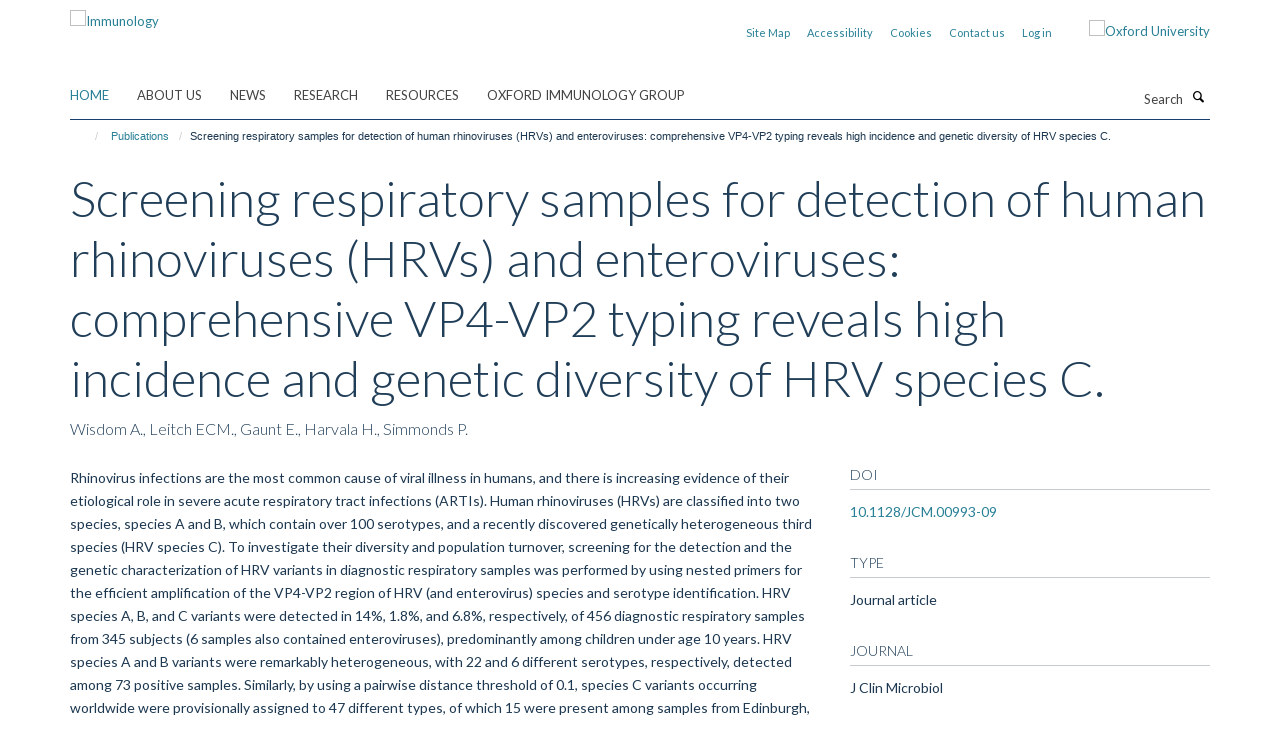

--- FILE ---
content_type: text/html;charset=utf-8
request_url: https://www.immunology.ox.ac.uk/publications/626480?b6c616ea-f5a8-11f0-a726-051ec24d17be
body_size: 10595
content:
<!doctype html>
<html xmlns="http://www.w3.org/1999/xhtml" lang="en" xml:lang="en">

    <head><base href="https://www.immunology.ox.ac.uk/publications/626480/" />
        <meta charset="utf-8" />
        <meta name="viewport" content="width=device-width, initial-scale=1.0" />
        <meta name="apple-mobile-web-app-capable" content="yes" />
        <meta name="apple-mobile-web-app-title" content="Haiku" />
        
        <meta http-equiv="Content-Type" content="text/html; charset=utf-8" /><meta name="citation_title" content="Screening respiratory samples for detection of human rhinoviruses (HRVs) and enteroviruses: comprehensive VP4-VP2 typing reveals high incidence and genetic diversity of HRV species C." /><meta name="citation_author" content="Wisdom A." /><meta name="citation_author" content="Leitch ECM." /><meta name="citation_author" content="Gaunt E." /><meta name="citation_author" content="Harvala H." /><meta name="citation_author" content="Simmonds P." /><meta name="citation_publication_date" content="2009/12/??" /><meta name="citation_journal_title" content="J Clin Microbiol" /><meta name="citation_volume" content="47" /><meta name="citation_firstpage" content="3958" /><meta name="citation_lastpage" content="3967" /><meta content="Rhinovirus infections are the most common cause of viral illness in humans, and there is increasing evidence of their etiological role in severe acute respiratory tract infections (ARTIs). Human rhinoviruses (HRVs) are classified into two species, species A and B, which contain over 100 serotypes, and a recently discovered genetically heterogeneous third species (HRV species C). To investigate their diversity and population turnover, screening for the detection and the genetic characterization of HRV variants in diagnostic respiratory samples was performed by using nested primers for the efficient amplification of the VP4-VP2 region of HRV (and enterovirus) species and serotype identification. HRV species A, B, and C variants were detected in 14%, 1.8%, and 6.8%, respectively, of 456 diagnostic respiratory samples from 345 subjects (6 samples also contained enteroviruses), predominantly among children under age 10 years. HRV species A and B variants were remarkably heterogeneous, with 22 and 6 different serotypes, respectively, detected among 73 positive samples. Similarly, by using a pairwise distance threshold of 0.1, species C variants occurring worldwide were provisionally assigned to 47 different types, of which 15 were present among samples from Edinburgh, United Kingdom. There was a rapid turnover of variants, with only 5 of 43 serotypes detected during both sampling periods. By using divergence thresholds and phylogenetic analysis, several species A and C variants could provisionally be assigned to new types. An initial investigation of the clinical differences between rhinovirus species found HRV species C to be nearly twice as frequently associated with ARTIs than other rhinovirus species, which matches the frequencies of detection of respiratory syncytial virus. The study demonstrates the extraordinary genetic diversity of HRVs, their rapid population turnover, and their extensive involvement in childhood respiratory disease." name="description" /><meta name="og:title" content="Screening respiratory samples for detection of human rhinoviruses (HRVs) and enteroviruses: comprehensive VP4-VP2 typing reveals high incidence and genetic diversity of HRV species C." /><meta name="og:description" content="Rhinovirus infections are the most common cause of viral illness in humans, and there is increasing evidence of their etiological role in severe acute respiratory tract infections (ARTIs). Human rhinoviruses (HRVs) are classified into two species, species A and B, which contain over 100 serotypes, and a recently discovered genetically heterogeneous third species (HRV species C). To investigate their diversity and population turnover, screening for the detection and the genetic characterization of HRV variants in diagnostic respiratory samples was performed by using nested primers for the efficient amplification of the VP4-VP2 region of HRV (and enterovirus) species and serotype identification. HRV species A, B, and C variants were detected in 14%, 1.8%, and 6.8%, respectively, of 456 diagnostic respiratory samples from 345 subjects (6 samples also contained enteroviruses), predominantly among children under age 10 years. HRV species A and B variants were remarkably heterogeneous, with 22 and 6 different serotypes, respectively, detected among 73 positive samples. Similarly, by using a pairwise distance threshold of 0.1, species C variants occurring worldwide were provisionally assigned to 47 different types, of which 15 were present among samples from Edinburgh, United Kingdom. There was a rapid turnover of variants, with only 5 of 43 serotypes detected during both sampling periods. By using divergence thresholds and phylogenetic analysis, several species A and C variants could provisionally be assigned to new types. An initial investigation of the clinical differences between rhinovirus species found HRV species C to be nearly twice as frequently associated with ARTIs than other rhinovirus species, which matches the frequencies of detection of respiratory syncytial virus. The study demonstrates the extraordinary genetic diversity of HRVs, their rapid population turnover, and their extensive involvement in childhood respiratory disease." /><meta name="og:url" content="https://www.immunology.ox.ac.uk/publications/626480" /><meta name="twitter:card" content="summary" /><meta name="twitter:title" content="Screening respiratory samples for detection of human rhinoviruses (HRVs) and enteroviruses: comprehensive VP4-VP2 typing reveals high incidence and genetic diversity of HRV species C." /><meta name="twitter:description" content="Rhinovirus infections are the most common cause of viral illness in humans, and there is increasing evidence of their etiological role in severe acute respiratory tract infections (ARTIs). Human rhinoviruses (HRVs) are classified into two species, species A and B, which contain over 100 serotypes, and a recently discovered genetically heterogeneous third species (HRV species C). To investigate their diversity and population turnover, screening for the detection and the genetic characterization of HRV variants in diagnostic respiratory samples was performed by using nested primers for the efficient amplification of the VP4-VP2 region of HRV (and enterovirus) species and serotype identification. HRV species A, B, and C variants were detected in 14%, 1.8%, and 6.8%, respectively, of 456 diagnostic respiratory samples from 345 subjects (6 samples also contained enteroviruses), predominantly among children under age 10 years. HRV species A and B variants were remarkably heterogeneous, with 22 and 6 different serotypes, respectively, detected among 73 positive samples. Similarly, by using a pairwise distance threshold of 0.1, species C variants occurring worldwide were provisionally assigned to 47 different types, of which 15 were present among samples from Edinburgh, United Kingdom. There was a rapid turnover of variants, with only 5 of 43 serotypes detected during both sampling periods. By using divergence thresholds and phylogenetic analysis, several species A and C variants could provisionally be assigned to new types. An initial investigation of the clinical differences between rhinovirus species found HRV species C to be nearly twice as frequently associated with ARTIs than other rhinovirus species, which matches the frequencies of detection of respiratory syncytial virus. The study demonstrates the extraordinary genetic diversity of HRVs, their rapid population turnover, and their extensive involvement in childhood respiratory disease." /><meta name="generator" content="Plone - http://plone.org" /><meta itemprop="url" content="https://www.immunology.ox.ac.uk/publications/626480" /><title>Screening respiratory samples for detection of human rhinoviruses (HRVs) and enteroviruses: comprehensive VP4-VP2 typing reveals high incidence and genetic diversity of HRV species C. — Immunology</title>
        
        
        
        
        
    <link rel="stylesheet" type="text/css" media="screen" href="https://www.immunology.ox.ac.uk/portal_css/Turnkey%20Theme/resourcecollective.cookielawcookielaw-cachekey-48bf2f24f6ff2048067bc803ad37b010.css" /><link rel="stylesheet" type="text/css" href="https://www.immunology.ox.ac.uk/portal_css/Turnkey%20Theme/themebootstrapcssselect2-cachekey-c5dba3d4c9d8808868e75038d846da29.css" /><link rel="stylesheet" type="text/css" href="https://www.immunology.ox.ac.uk/portal_css/Turnkey%20Theme/themebootstrapcssmagnific.popup-cachekey-9dff49aab1f55abb3ec9b4e683e9e313.css" /><link rel="stylesheet" type="text/css" media="screen" href="https://www.immunology.ox.ac.uk/portal_css/Turnkey%20Theme/resourcecollective.covercsscover-cachekey-3a1ef54b01da8fb16a9078d7fdd456fc.css" /><link rel="stylesheet" type="text/css" media="screen" href="https://www.immunology.ox.ac.uk/portal_css/Turnkey%20Theme/resourcehaiku.coveroverlays-cachekey-520b95d523e0540f000825cc3d117e8d.css" /><link rel="stylesheet" type="text/css" href="https://www.immunology.ox.ac.uk/portal_css/Turnkey%20Theme/resourcehaiku.coverhaiku.chooser-cachekey-6efe1bfa9e9e0fbd1b08a21fa592cf81.css" /><link rel="stylesheet" type="text/css" href="https://www.immunology.ox.ac.uk/portal_css/Turnkey%20Theme/resourcehaiku.widgets.imagehaiku.image.widget-cachekey-cc8a69ed42a7988f6c2e6211aa7d4546.css" /><link rel="stylesheet" type="text/css" media="screen" href="https://www.immunology.ox.ac.uk/++resource++haiku.core.vendor/prism.min.css" /><link rel="canonical" href="https://www.immunology.ox.ac.uk/publications/626480" /><link rel="search" href="https://www.immunology.ox.ac.uk/@@search" title="Search this site" /><link rel="shortcut icon" type="image/x-icon" href="https://www.immunology.ox.ac.uk/favicon.ico?v=05ddfd74-f5a6-11f0-a726-051ec24d17be" /><link rel="apple-touch-icon" href="https://www.immunology.ox.ac.uk/apple-touch-icon.png?v=05ddfd75-f5a6-11f0-a726-051ec24d17be" /><script type="text/javascript" src="https://www.immunology.ox.ac.uk/portal_javascripts/Turnkey%20Theme/resourcecollective.cookielawcookielaw_disabler-cachekey-c202b22c6f793c00d48167b76802ab8e.js"></script><script type="text/javascript" src="https://www.immunology.ox.ac.uk/portal_javascripts/Turnkey%20Theme/themebootstrapjsvendorrespond-cachekey-194fce51866bae78d14c0bffbe5f1a7d.js"></script><script type="text/javascript" src="https://www.immunology.ox.ac.uk/portal_javascripts/Turnkey%20Theme/resourceplone.app.jquery-cachekey-09bc9bf7f98de8b23a8a188594ff55e5.js"></script><script type="text/javascript" src="https://www.immunology.ox.ac.uk/portal_javascripts/Turnkey%20Theme/++theme++bootstrap/js/vendor/bootstrap.js"></script><script type="text/javascript" src="https://www.immunology.ox.ac.uk/portal_javascripts/Turnkey%20Theme/themebootstrapjspluginsvendorjquery.trunk8-cachekey-5582792e1c078d7c90d1a710520c369c.js"></script><script type="text/javascript" src="https://www.immunology.ox.ac.uk/portal_javascripts/Turnkey%20Theme/plone_javascript_variables-cachekey-37484d0571cf64911240735f45955a34.js"></script><script type="text/javascript" src="https://www.immunology.ox.ac.uk/portal_javascripts/Turnkey%20Theme/resourceplone.app.jquerytools-cachekey-0fdeb4a876d3169f3b96b846c6bc28a3.js"></script><script type="text/javascript" src="https://www.immunology.ox.ac.uk/portal_javascripts/Turnkey%20Theme/mark_special_links-cachekey-986f0675db83794e7ab1321799b08731.js"></script><script type="text/javascript" src="https://www.immunology.ox.ac.uk/portal_javascripts/Turnkey%20Theme/resourceplone.app.discussion.javascriptscomments-cachekey-1c8aed09b78cd2b323736ddbe0023e68.js"></script><script type="text/javascript" src="https://www.immunology.ox.ac.uk/portal_javascripts/Turnkey%20Theme/themebootstrapjspluginsvendorselect2-cachekey-2df29a366c1b8a3cd9b762f16f986ab0.js"></script><script type="text/javascript" src="https://www.immunology.ox.ac.uk/portal_javascripts/Turnkey%20Theme/++theme++bootstrap/js/plugins/vendor/jquery.html5-placeholder-shim.js"></script><script type="text/javascript" src="https://www.immunology.ox.ac.uk/portal_javascripts/Turnkey%20Theme/++theme++bootstrap/js/vendor/hammer.js"></script><script type="text/javascript" src="https://www.immunology.ox.ac.uk/portal_javascripts/Turnkey%20Theme/themebootstrapjspluginshaikujquery.navigation-portlets-cachekey-f87e8920f2fb2a8244c6038b354e78ef.js"></script><script type="text/javascript" src="https://www.immunology.ox.ac.uk/portal_javascripts/Turnkey%20Theme/themebootstrapjspluginsvendormasonry-cachekey-fe2420aac61f41816f321ec771640d73.js"></script><script type="text/javascript" src="https://www.immunology.ox.ac.uk/portal_javascripts/Turnkey%20Theme/themebootstrapjspluginsvendorimagesloaded-cachekey-7044fd56bff6d1447ce1ba5e2fb28131.js"></script><script type="text/javascript" src="https://www.immunology.ox.ac.uk/portal_javascripts/Turnkey%20Theme/++theme++bootstrap/js/plugins/vendor/jquery.lazysizes.js"></script><script type="text/javascript" src="https://www.immunology.ox.ac.uk/portal_javascripts/Turnkey%20Theme/++theme++bootstrap/js/plugins/vendor/jquery.magnific.popup.js"></script><script type="text/javascript" src="https://www.immunology.ox.ac.uk/portal_javascripts/Turnkey%20Theme/themebootstrapjspluginsvendorjquery.toc-cachekey-bcfd630411bc3bd254dd077eb18d0050.js"></script><script type="text/javascript" src="https://www.immunology.ox.ac.uk/portal_javascripts/Turnkey%20Theme/++theme++bootstrap/js/turnkey-various.js"></script><script type="text/javascript" src="https://www.immunology.ox.ac.uk/portal_javascripts/Turnkey%20Theme/resourcecollective.coverjsmain-cachekey-b20d60374cac944a08713124b790f5d4.js"></script><script type="text/javascript" src="https://www.immunology.ox.ac.uk/portal_javascripts/Turnkey%20Theme/resourcecollective.cookielawcookielaw_banner-cachekey-cb827a20f9d0865ef986a87999038819.js"></script><script type="text/javascript">
        jQuery(function($){
            if (typeof($.datepicker) != "undefined"){
              $.datepicker.setDefaults(
                jQuery.extend($.datepicker.regional[''],
                {dateFormat: 'mm/dd/yy'}));
            }
        });
        </script><script async="" src="https://www.googletagmanager.com/gtag/js?id=UA-112265129-1"></script><script>
  window.dataLayer = window.dataLayer || [];
  function gtag(){dataLayer.push(arguments);}
  gtag('js', new Date());

  gtag('config', 'UA-112265129-1');
</script><script>(function(w,d,s,l,i){w[l]=w[l]||[];w[l].push({'gtm.start':
new Date().getTime(),event:'gtm.js'});var f=d.getElementsByTagName(s)[0],
j=d.createElement(s),dl=l!='dataLayer'?'&l='+l:'';j.async=true;j.src=
'https://www.googletagmanager.com/gtm.js?id='+i+dl;f.parentNode.insertBefore(j,f);
})(window,document,'script','dataLayer','GTM-MN9RB9B');</script><script async="" src="https://www.googletagmanager.com/gtag/js?id=G-K47R7YQHZW"></script><script>
window.dataLayer = window.dataLayer || [];
function gtag(){dataLayer.push(arguments);}
gtag('js', new Date());
gtag('config', 'G-K47R7YQHZW');
</script><script type="text/javascript">
    $(function() {
        $('a[href^="mailto"]').click(function(){
            var email = $(this).attr('href').replace('mailto:', '');
            if (window.ga) {
                ga('send', 'event', 'Email', 'Link', email); }
            if (window.gtag) {
                gtag('event', 'Link', {
                    'event_category': 'Email',
                    'event_label': email }); }
        });
    });
</script><script type="text/javascript">
    $(function() {
        var extensions = ["avi", "css", "doc", "docx", "dmg", "eps", "exe", "jpg", "js", "mov", "mp3", "msi", "pdf", "png", "ppt", "pptx", "rar", "svg", "txt", "vsd", "vxd", "wma", "wmv", "xls", "xlsx", "zip"];
        var extensionsPattern = new RegExp('\.(('+extensions.join(')|(')+'))$$', 'g');
        $('a[href]').filter(function (){
            var href = $(this).attr('href');
            return href.match(extensionsPattern) || href.match(/\/@@download/g);
        }).click(function () {
            var link = $(this).attr('href');
            if (window.ga) {
                ga('send', 'event', 'File', 'Download', link); }
            if (window.gtag) {
                gtag('event', 'Download', {
                    'event_category': 'File',
                    'event_label': link }); }
        });
    });
</script><script type="text/javascript">
    $(function() {
        $('a.link-external, a[rel=external]').click(function(){
            var link = $(this).attr('href');
            if (window.ga) {
                ga('send', 'event', 'External', 'Link', link); }
            if (window.gtag) {
                gtag('event', 'Link', {
                    'event_category': 'External',
                    'event_label': link }); }
        });
    });
</script>
    <link href="https://www.immunology.ox.ac.uk/++theme++sublime-anti-flash-white/screen.css" rel="stylesheet" />
  
    <link href="https://www.immunology.ox.ac.uk/++theme++sublime-anti-flash-white/style.css" rel="stylesheet" />
  <style class="extra-css" id="empty-extra-css"></style></head>

    <body class="template-view portaltype-publication site-Plone section-publications subsection-626480 userrole-anonymous no-toolbar mount-009" dir="ltr">
        <!-- Google Tag Manager (noscript) -->
<noscript><iframe src="https://www.googletagmanager.com/ns.html?id=GTM-MN9RB9B" height="0" width="0" style="display:none;visibility:hidden"></iframe></noscript>
<!-- End Google Tag Manager (noscript) -->
    <div id="cookienotification">

    <div class="container">
    
        <div class="row">
        
            <div class="col-md-12">
                <h2>
                    Cookies on this website
                </h2>
                
            </div>
        
            <div class="col-md-12">
                <p>
                    We use cookies to ensure that we give you the best experience on our website. If you click 'Accept all cookies' we'll assume that you are happy to receive all cookies and you won't see this message again. If you click 'Reject all non-essential cookies' only necessary cookies providing core functionality such as security, network management, and accessibility will be enabled. Click 'Find out more' for information on how to change your cookie settings.
                </p>
                
            </div>
    
            <div class="col-md-12">
                <a class="btn btn-success cookie-continue" href="https://www.immunology.ox.ac.uk/@@enable-cookies?&amp;came_from=https://www.immunology.ox.ac.uk/publications/626480">Accept all cookies</a>
                <a class="btn btn-danger cookie-disable" href="https://www.immunology.ox.ac.uk/@@disable-cookies?came_from=https://www.immunology.ox.ac.uk/publications/626480">Reject all non-essential cookies</a>
                
            </div> 
            
        </div>
    
    </div>
     
</div><div id="site-wrapper" class="container-fluid">

            <div class="modal fade" id="modal" tabindex="-1" role="dialog" aria-hidden="true"></div>

            

            

            <div id="site-header" class="container">

                <div id="site-status"></div>

                

                <header class="row">
                    <div class="col-xs-10 col-sm-6">
                        <a id="primary-logo" title="Immunology" href="https://www.immunology.ox.ac.uk"><img src="https://www.immunology.ox.ac.uk/images/site-logos/immunology-network-v3" alt="Immunology" /></a>
                    </div>
                    <div class="col-sm-6 hidden-xs">
                        <div class="heading-spaced">
                            <div id="site__secondary-logo">
                                
        <a href="http://www.ox.ac.uk" title="Oxford University" target="_blank" rel="noopener"><img src="https://www.immunology.ox.ac.uk/images/site-logos/ox-logo" alt="Oxford University" class="img-responsive logo-secondary" /></a>
    
                            </div>
                            <div id="site-actions">

        <ul class="list-unstyled list-inline text-right">
    
            
    
            
                
                    <li id="siteaction-sitemap">
                        <a href="https://www.immunology.ox.ac.uk/sitemap" title="" accesskey="3">Site Map</a>
                    </li>
                
            
            
                
                    <li id="siteaction-accessibility">
                        <a href="https://www.immunology.ox.ac.uk/accessibility" title="" accesskey="0">Accessibility</a>
                    </li>
                
            
            
                
                    <li id="siteaction-cookie-policy">
                        <a href="https://www.immunology.ox.ac.uk/cookies" title="" accesskey="">Cookies</a>
                    </li>
                
            
            
                
                    <li id="siteaction-contact-us">
                        <a href="https://www.immunology.ox.ac.uk/about/contact-us" title="" accesskey="">Contact us</a>
                    </li>
                
            
            
                
                    <li id="siteaction-login">
                        <a href="https://www.immunology.ox.ac.uk/Shibboleth.sso/Login?target=https://www.immunology.ox.ac.uk/shibboleth_loggedin?came_from=https://www.immunology.ox.ac.uk/publications/626480" title="" accesskey="">Log in</a>
                    </li>
                
            
    
        </ul>
    </div>
                        </div>
                    </div>
                    <div class="col-xs-2 visible-xs">
                        <a href="#mmenu" role="button" class="btn btn-default" aria-label="Toggle menu">
                            <i class="glyphicon glyphicon-menu"></i>
                        </a>
                    </div>
                </header>

                <nav role="navigation">
                    <div class="row">
                        <div class="col-sm-10">
                            <div id="site-bar" class="collapse navbar-collapse">

	    <ul class="nav navbar-nav">

            

	            <li class="dropdown active" id="portaltab-index_html">
	                <a href="https://www.immunology.ox.ac.uk" title="" data-toggle="">Home</a>
                    
	            </li>

            
            

	            <li class="dropdown" id="portaltab-about">
	                <a href="https://www.immunology.ox.ac.uk/about" title="" data-toggle="" data-hover="dropdown">About us</a>
                    <ul class="dropdown-menu" role="menu">
                        
                            <li>
                                <a href="https://www.immunology.ox.ac.uk/about/overview" title="">The Immunology Network</a>
                            </li>
                        
                        
                            <li>
                                <a href="https://www.immunology.ox.ac.uk/about/strategic-objectives" title="">Strategic Objectives</a>
                            </li>
                        
                        
                            <li>
                                <a href="https://www.immunology.ox.ac.uk/about/history" title="">History</a>
                            </li>
                        
                        
                            <li>
                                <a href="https://www.immunology.ox.ac.uk/about/public-engagement" title="">Public Engagement</a>
                            </li>
                        
                        
                            <li>
                                <a href="https://www.immunology.ox.ac.uk/about/sustainability" title="">Sustainability</a>
                            </li>
                        
                        
                            <li>
                                <a href="https://www.immunology.ox.ac.uk/about/immunology-research-fund" title="">Immunology Research Fund</a>
                            </li>
                        
                        
                            <li>
                                <a href="https://www.immunology.ox.ac.uk/about/team" title="">People</a>
                            </li>
                        
                        
                            <li>
                                <a href="https://www.immunology.ox.ac.uk/about/contact-us" title="">Contact us</a>
                            </li>
                        
                    </ul>
	            </li>

            
            

	            <li class="dropdown" id="portaltab-news">
	                <a href="https://www.immunology.ox.ac.uk/news" title="" data-toggle="">News</a>
                    
	            </li>

            
            

	            <li class="dropdown" id="portaltab-research">
	                <a href="https://www.immunology.ox.ac.uk/research" title="" data-toggle="" data-hover="dropdown">Research</a>
                    <ul class="dropdown-menu" role="menu">
                        
                            <li>
                                <a href="https://www.immunology.ox.ac.uk/research/basic-immunology" title="">Basic Immunology</a>
                            </li>
                        
                        
                            <li>
                                <a href="https://www.immunology.ox.ac.uk/research/computational-immunology" title="">Computational Immunology</a>
                            </li>
                        
                        
                            <li>
                                <a href="https://www.immunology.ox.ac.uk/research/immunometabolism" title="">Immunometabolism</a>
                            </li>
                        
                        
                            <li>
                                <a href="https://www.immunology.ox.ac.uk/research/immuno-oncology" title="">Immuno-Oncology</a>
                            </li>
                        
                        
                            <li>
                                <a href="https://www.immunology.ox.ac.uk/research/infection" title="">Infection</a>
                            </li>
                        
                        
                            <li>
                                <a href="https://www.immunology.ox.ac.uk/research/inflammation" title="">Inflammation</a>
                            </li>
                        
                        
                            <li>
                                <a href="https://www.immunology.ox.ac.uk/research/neuroimmunology" title="">Neuroimmunology</a>
                            </li>
                        
                        
                            <li>
                                <a href="https://www.immunology.ox.ac.uk/research/structural-immunology" title="">Structural Immunology</a>
                            </li>
                        
                        
                            <li>
                                <a href="https://www.immunology.ox.ac.uk/research/translational-immunology" title="">Translational Immunology</a>
                            </li>
                        
                        
                            <li>
                                <a href="https://www.immunology.ox.ac.uk/research/vaccines" title="">Vaccines</a>
                            </li>
                        
                    </ul>
	            </li>

            
            

	            <li class="dropdown" id="portaltab-resources">
	                <a href="https://www.immunology.ox.ac.uk/resources" title="" data-toggle="" data-hover="dropdown">Resources</a>
                    <ul class="dropdown-menu" role="menu">
                        
                            <li>
                                <a href="https://www.immunology.ox.ac.uk/resources/facilities" title="">Facilities</a>
                            </li>
                        
                        
                            <li>
                                <a href="https://www.immunology.ox.ac.uk/resources/immunology-teaching-network" title="">Immunology Teaching</a>
                            </li>
                        
                        
                            <li>
                                <a href="https://www.immunology.ox.ac.uk/resources/researchers-toolkit" title="">Researchers' Toolkit</a>
                            </li>
                        
                        
                            <li>
                                <a href="https://www.immunology.ox.ac.uk/resources/networks-consortia-initiatives-groups" title="">Networks, Consortia, Initiatives, Groups</a>
                            </li>
                        
                        
                            <li>
                                <a href="https://www.immunology.ox.ac.uk/resources/communication" title="">Communication</a>
                            </li>
                        
                        
                            <li>
                                <a href="https://www.immunology.ox.ac.uk/resources/orniid" title="">ORNIID</a>
                            </li>
                        
                    </ul>
	            </li>

            
            

	            <li class="dropdown" id="portaltab-oig">
	                <a href="https://www.immunology.ox.ac.uk/oig" title="" data-toggle="">Oxford Immunology Group</a>
                    
	            </li>

            

            

	    </ul>

    </div>
                        </div>
                        <div class="col-sm-2">
                            <form action="https://www.immunology.ox.ac.uk/@@search" id="site-search" class="form-inline" role="form">
                                <div class="input-group">
                                    <label class="sr-only" for="SearchableText">Search</label>
                                    <input type="text" class="form-control" name="SearchableText" id="SearchableText" placeholder="Search" />
                                    <span class="input-group-btn">
                                        <button class="btn" type="submit" aria-label="Search"><i class="glyphicon-search"></i></button>
                                    </span>
                                </div>
                            </form>
                        </div>
                    </div>
                </nav>

                <div class="container">
                    <div class="row">
                        <div class="col-md-12">
                            <ol class="breadcrumb" id="site-breadcrumbs"><li><a title="Home" href="https://www.immunology.ox.ac.uk"><span class="glyphicon glyphicon-home"></span></a></li><li><a href="https://www.immunology.ox.ac.uk/publications">Publications</a></li><li class="active">Screening respiratory samples for detection of human rhinoviruses (HRVs) and enteroviruses: comprehensive VP4-VP2 typing reveals high incidence and genetic diversity of HRV species C.</li></ol>
                        </div>
                    </div>
                </div>

            </div>

            <div id="content" class="container ">

                            

                            

            

        <div itemscope="" itemtype="http://schema.org/Thing">

            <meta itemprop="url" content="https://www.immunology.ox.ac.uk/publications/626480" />

            
                <div id="above-page-header">
    

</div>
            

            
                
                
                    
                        <div class="page-header">
                            <div class="row">
                                    
                                <div class="col-xs-12 col-sm-12">
                                    
                                    
                                        <h1>
                                            <span itemprop="name">Screening respiratory samples for detection of human rhinoviruses (HRVs) and enteroviruses: comprehensive VP4-VP2 typing reveals high incidence and genetic diversity of HRV species C.</span>
                                            <small>
                                                
                                            </small>
                                        </h1>
                                    
                                    
                                    
                    <div id="below-page-title">
</div>
                    <h5 style="margin:10px 0">Wisdom A., Leitch ECM., Gaunt E., Harvala H., Simmonds P.</h5>
                
                                    
                                </div>
                                    
                                
                                            
                            </div>
                        </div>
                    
                    
                    
                    
                 
            

            
                <div id="below-page-header"></div>
            

            
                <div id="above-page-content"></div>
            

            
                <div class="row">
        
                    <div id="site-content" class="col-sm-8">

                        

                            
                                
                            

                            
                                
                            

                            
                                
                                    
                                
                            
            
                            <div class="row">
                                <div id="site-content-body" class="col-sm-12">
            
                                    
                
                    
                    
                    <div class="row">
                        <div class="col-sm-4">
                            
                        </div>
                        <div class="col-sm-12">
                           <p style="margin-top:0">Rhinovirus infections are the most common cause of viral illness in humans, and there is increasing evidence of their etiological role in severe acute respiratory tract infections (ARTIs). Human rhinoviruses (HRVs) are classified into two species, species A and B, which contain over 100 serotypes, and a recently discovered genetically heterogeneous third species (HRV species C). To investigate their diversity and population turnover, screening for the detection and the genetic characterization of HRV variants in diagnostic respiratory samples was performed by using nested primers for the efficient amplification of the VP4-VP2 region of HRV (and enterovirus) species and serotype identification. HRV species A, B, and C variants were detected in 14%, 1.8%, and 6.8%, respectively, of 456 diagnostic respiratory samples from 345 subjects (6 samples also contained enteroviruses), predominantly among children under age 10 years. HRV species A and B variants were remarkably heterogeneous, with 22 and 6 different serotypes, respectively, detected among 73 positive samples. Similarly, by using a pairwise distance threshold of 0.1, species C variants occurring worldwide were provisionally assigned to 47 different types, of which 15 were present among samples from Edinburgh, United Kingdom. There was a rapid turnover of variants, with only 5 of 43 serotypes detected during both sampling periods. By using divergence thresholds and phylogenetic analysis, several species A and C variants could provisionally be assigned to new types. An initial investigation of the clinical differences between rhinovirus species found HRV species C to be nearly twice as frequently associated with ARTIs than other rhinovirus species, which matches the frequencies of detection of respiratory syncytial virus. The study demonstrates the extraordinary genetic diversity of HRVs, their rapid population turnover, and their extensive involvement in childhood respiratory disease.</p>
                        </div>
                    </div>
                
                                    
                                </div>
            
                                
            
                            </div>
            
                            
                    <p>
                        
                        <a role="button" title="Original publication" class="btn btn-default" target="_blank" rel="noopener" href="http://doi.org/10.1128/JCM.00993-09">Original publication</a>
                        
                    </p>

                    
                
                        
        
                    </div>
        
                    <div class="site-sidebar col-sm-4">
        
                        <div id="aside-page-content"></div>
              
                        

                    
                        <h5 class="publication-lead">DOI</h5>
                        <p>
                            <a href="http://doi.org/10.1128/JCM.00993-09" target="_blank" rel="noopener">10.1128/JCM.00993-09</a>
                        </p>
                    

                    
                        <h5 class="publication-lead">Type</h5>
                        <p>Journal article</p>
                    

                    
                        <h5 class="publication-lead">Journal</h5>
                        <p>J Clin Microbiol</p>
                    

                    

                    

                    

                    
                        <h5 class="publication-lead">Publication Date</h5>
                        <p>12/2009</p>
                    

                    
                        <h5 class="publication-lead">Volume</h5>
                        <p>47</p>
                    

                    
                        <h5 class="publication-lead">Pages</h5>
                        <p>
                            3958
                            -
                            3967
                        </p>
                    

                    

                    

                    
                        <div class="content-box">
                            <h5 class="publication-lead">Keywords</h5>
                            <p>Capsid Proteins, Child, Child, Preschool, Enterovirus, Enterovirus Infections, Female, Genetic Variation, Humans, Incidence, Male, Mass Screening, Molecular Sequence Data, Nasopharynx, Phylogeny, Picornaviridae Infections, Polymerase Chain Reaction, RNA, Viral, Respiratory Tract Infections, Rhinovirus, Sensitivity and Specificity, Sequence Analysis, DNA</p>
                        </div>
                    

                
        
                    </div>
        
                </div>
            

            
                <div id="below-page-content"></div>
            
            
        </div>

    

        
                        </div>

            <footer id="site-footer" class="container" itemscope="" itemtype="http://schema.org/WPFooter">
        <hr />
        





    <div class="row" style="margin-bottom:20px">

        <div class="col-md-4">
            
                <a id="footer-logo" target="_blank" rel="noopener" href="https://www.medsci.ox.ac.uk" title="Medical Sciences Division, University of Oxford">
                    <img src="https://www.immunology.ox.ac.uk/images/site-logos/footer-logo.png" alt="" class="img-responsive logo-footer" />
                </a>
            
        </div>

        <div class="col-md-8">
            
            
                <ul id="footer-nav" class="list-inline">
                    
                        <li>
                            <a href="https://compliance.admin.ox.ac.uk/submit-foi" target="_blank" rel="noopener">Freedom of Information</a>
                        </li>
                    
                    
                        <li>
                            <a href="https://www.medsci.ox.ac.uk/about-us/data-privacy-notice" target="_blank" rel="noopener">Data Privacy</a>
                        </li>
                    
                    
                        <li>
                            <a href="https://www.ox.ac.uk/legal" target="_blank" rel="noopener">Copyright Statement</a>
                        </li>
                    
                    
                        <li>
                            <a href="https://www.immunology.ox.ac.uk/accessibility" rel="noopener">Accessibility Statement</a>
                        </li>
                    
                </ul>
            
        </div>
    </div>





    <div id="site-actions-footer" class="visible-xs-block" style="margin:20px 0">

        <ul class="list-unstyled list-inline text-center">

            
                
                    <li id="siteaction-sitemap">
                        <a href="https://www.immunology.ox.ac.uk/sitemap" title="Site Map" accesskey="3">Site Map</a>
                    </li>
                
            
            
                
                    <li id="siteaction-accessibility">
                        <a href="https://www.immunology.ox.ac.uk/accessibility" title="Accessibility" accesskey="0">Accessibility</a>
                    </li>
                
            
            
                
                    <li id="siteaction-cookie-policy">
                        <a href="https://www.immunology.ox.ac.uk/cookies" title="Cookies" accesskey="">Cookies</a>
                    </li>
                
            
            
                
                    <li id="siteaction-contact-us">
                        <a href="https://www.immunology.ox.ac.uk/about/contact-us" title="Contact us" accesskey="">Contact us</a>
                    </li>
                
            
            
                
                    <li id="siteaction-login">
                        <a href="https://www.immunology.ox.ac.uk/Shibboleth.sso/Login?target=https://www.immunology.ox.ac.uk/shibboleth_loggedin?came_from=https://www.immunology.ox.ac.uk/publications/626480" title="Log in" accesskey="">Log in</a>
                    </li>
                
            

        </ul>
    </div>









    </footer>

        </div><div id="haiku-mmenu">

            <nav id="mmenu" data-searchfield="true" data-title="Menu" data-search="true">
                <ul>
                    <li>


    <a href="https://www.immunology.ox.ac.uk/about" class="state-published" title="">
        <span>About us</span>
    </a>

<ul>
<li>


    <a href="https://www.immunology.ox.ac.uk/about/overview" class="state-published" title="The Immunology Network supports immunology, infection and inflammation research across the University.">
        <span>The Immunology Network</span>
    </a>

</li>
<li>


    <a href="https://www.immunology.ox.ac.uk/about/strategic-objectives" class="state-published" title="The Immunology Network has the following objectives:">
        <span>Strategic Objectives</span>
    </a>

</li>
<li>


    <a href="https://www.immunology.ox.ac.uk/about/history" class="state-published" title="A history of immunology, infection and inflammation research at Oxford">
        <span>History</span>
    </a>

</li>
<li>


    <a href="https://www.immunology.ox.ac.uk/about/public-engagement" class="state-published" title="">
        <span>Public Engagement</span>
    </a>

<ul>
<li>


    <a href="https://www.immunology.ox.ac.uk/about/public-engagement/thanks-for-the-memories-t4tm" class="state-published" title="">
        <span>Thanks for the Memories (T4TM)</span>
    </a>

</li>
<li>


    <a href="https://www.immunology.ox.ac.uk/about/public-engagement/patient-and-public-involvement-and-engagement" class="state-published" title="Patient and public involvement and engagement (PPIE) is an essential part of designing and conducting research, and translating findings into public benefit, so it’s a major priority for Oxford immunologists.  Here are some examples of the work currently underway in this area.">
        <span>Patient and Public Involvement and Engagement</span>
    </a>

</li>
<li>


    <a href="https://www.immunology.ox.ac.uk/about/public-engagement/the-vaccine-brewery-at-the-green-man-festival" class="state-published" title="">
        <span>The Vaccine Brewery at the Green Man Festival</span>
    </a>

</li>
<li>


    <a href="https://www.immunology.ox.ac.uk/about/public-engagement/visit-to-science-oxford-headington" class="state-published" title="">
        <span>Visits to Science Oxford Headington</span>
    </a>

</li>
<li>


    <a href="https://www.immunology.ox.ac.uk/about/public-engagement/public-engagement-at-the-wimm" class="state-published" title="Public Engagement at the WIMM">
        <span>Public Engagement at the WIMM</span>
    </a>

</li>
<li>


    <a href="https://www.immunology.ox.ac.uk/about/public-engagement/a-profile-of-how-the-pandemics-the-unanswered-questions-documentary-was-made" class="state-published" title="">
        <span>Pandemics: The Unanswered Questions</span>
    </a>

</li>

</ul>
</li>
<li>


    <a href="https://www.immunology.ox.ac.uk/about/sustainability" class="state-published" title="">
        <span>Sustainability</span>
    </a>

<ul>
<li>


    <a href="https://www.immunology.ox.ac.uk/about/sustainability/promoting-sustainable-laboratories" class="state-published" title="">
        <span>Promoting sustainable immunology at Oxford</span>
    </a>

</li>
<li>


    <a href="https://www.immunology.ox.ac.uk/about/sustainability/kennedy-institute-labs-all-apply-for-leaf-awards" class="state-published" title="">
        <span>Kennedy Institute LEAF applications</span>
    </a>

</li>

</ul>
</li>
<li>


    <a href="https://www.immunology.ox.ac.uk/about/immunology-research-fund" class="state-published" title="Do you know someone interested in supporting immunology research? The Immunology Network is working with the Medical Sciences Division Development Team to establish an Immunology Accelerator Fund that will be underpinned by philanthropic support.">
        <span>Immunology Research Fund</span>
    </a>

</li>
<li>


    <a href="https://www.immunology.ox.ac.uk/about/team" class="state-published" title="">
        <span>People</span>
    </a>

<ul>
<li>


    <a href="https://www.immunology.ox.ac.uk/about/team/sara-khalid-1" class="state-published" title="Sara is an Associate Professor of Health Informatics and Biomedical Data Science within the Centre for Statistics in Medicine. She trained in electrical and biomedical engineering prior to founding the PHI Lab, which studies data science and artificial intelligence for planetary health.">
        <span>Sara Khalid</span>
    </a>

</li>

</ul>
</li>
<li>


    <a href="https://www.immunology.ox.ac.uk/about/contact-us" class="state-published" title="">
        <span>Contact us</span>
    </a>

</li>

</ul>
</li>
<li>


    <a href="https://www.immunology.ox.ac.uk/news" class="state-published" title="">
        <span>News</span>
    </a>

</li>
<li>


    <a href="https://www.immunology.ox.ac.uk/research" class="state-published" title="">
        <span>Research</span>
    </a>

<ul>
<li>


    <a href="https://www.immunology.ox.ac.uk/research/basic-immunology" class="state-published" title="Oxford has fantastic strength in basic immunology research.">
        <span>Basic Immunology</span>
    </a>

</li>
<li>


    <a href="https://www.immunology.ox.ac.uk/research/computational-immunology" class="state-published" title="Analysis of big data provides a wealth of useful information">
        <span>Computational Immunology</span>
    </a>

</li>
<li>


    <a href="https://www.immunology.ox.ac.uk/research/immunometabolism" class="state-published" title="The interaction between immunology and metabolism is an exciting, developing area.">
        <span>Immunometabolism</span>
    </a>

</li>
<li>


    <a href="https://www.immunology.ox.ac.uk/research/immuno-oncology" class="state-published" title="The development of immunotherapeutics has revolutionised treatment for cancer patients">
        <span>Immuno-Oncology</span>
    </a>

</li>
<li>


    <a href="https://www.immunology.ox.ac.uk/research/infection" class="state-published" title="The study of microbial infection, prevention and treatment.">
        <span>Infection</span>
    </a>

</li>
<li>


    <a href="https://www.immunology.ox.ac.uk/research/inflammation" class="state-published" title="Inflammation is a natural host response to infection and wounding.">
        <span>Inflammation</span>
    </a>

</li>
<li>


    <a href="https://www.immunology.ox.ac.uk/research/neuroimmunology" class="state-published" title="The fascinating cross-talk between immunology and neuroscience.">
        <span>Neuroimmunology</span>
    </a>

</li>
<li>


    <a href="https://www.immunology.ox.ac.uk/research/structural-immunology" class="state-published" title="Understanding host-pathogen interactions.">
        <span>Structural Immunology</span>
    </a>

</li>
<li>


    <a href="https://www.immunology.ox.ac.uk/research/translational-immunology" class="state-published" title="Linking basic research to experimental medicine and clinical trials">
        <span>Translational Immunology</span>
    </a>

</li>
<li>


    <a href="https://www.immunology.ox.ac.uk/research/vaccines" class="state-published" title="Oxford undertakes world-leading vaccine research">
        <span>Vaccines</span>
    </a>

</li>
<li>


    <a href="https://www.immunology.ox.ac.uk/research/research" class="state-published" title="">
        <span>Research</span>
    </a>

</li>

</ul>
</li>
<li>


    <a href="https://www.immunology.ox.ac.uk/resources" class="state-published" title="">
        <span>Resources</span>
    </a>

<ul>
<li>


    <a href="https://www.immunology.ox.ac.uk/resources/facilities" class="state-published" title="A guide to some of the immunology facilities across the Medical Sciences Division">
        <span>Facilities</span>
    </a>

<ul>
<li>


    <a href="https://www.immunology.ox.ac.uk/resources/facilities/imaging" class="state-published" title="Imaging facilities available across the Medical Sciences Division">
        <span>Imaging</span>
    </a>

</li>
<li>


    <a href="https://www.immunology.ox.ac.uk/resources/facilities/bioinformatics" class="state-published" title="Support for bioinformatic analysis">
        <span>Bioinformatics</span>
    </a>

</li>
<li>


    <a href="https://www.immunology.ox.ac.uk/resources/facilities/genome-engineering" class="state-published" title="Sources of expertise in genome engineering">
        <span>Genome Engineering</span>
    </a>

</li>
<li>


    <a href="https://www.immunology.ox.ac.uk/resources/facilities/cytometry" class="state-published" title="FACS provisions and other cytometry resources available across the MSD">
        <span>Cytometry</span>
    </a>

</li>
<li>


    <a href="https://www.immunology.ox.ac.uk/resources/facilities/imp-viral-vector-production" class="state-published" title="">
        <span>IMP and Viral Vector manufacture</span>
    </a>

</li>
<li>


    <a href="https://www.immunology.ox.ac.uk/resources/facilities/dna-rna-extraction-and-analysis" class="state-published" title="">
        <span>DNA/RNA extraction and analysis</span>
    </a>

</li>
<li>


    <a href="https://www.immunology.ox.ac.uk/resources/facilities/targeted-proteomics" class="state-published" title="">
        <span>Proteomics</span>
    </a>

</li>
<li>


    <a href="https://www.immunology.ox.ac.uk/resources/facilities/single-cell-technologies" class="state-published" title="">
        <span>Single Cell Technologies</span>
    </a>

</li>

</ul>
</li>
<li>


    <a href="https://www.immunology.ox.ac.uk/resources/immunology-teaching-network" class="state-published" title="The following courses include components on immunology. Please see the course websites for more information.">
        <span>Immunology Teaching</span>
    </a>

</li>
<li>


    <a href="https://www.immunology.ox.ac.uk/resources/researchers-toolkit" class="state-published" title="A fantastic Medical Sciences Division resource to help you find information on training, funding, public engagement, innovation, ethics and more!">
        <span>Researchers' Toolkit</span>
    </a>

</li>
<li>


    <a href="https://www.immunology.ox.ac.uk/resources/networks-consortia-initiatives-groups" class="state-published" title="Get involved with other Networks, Consortia, Initiatives and Groups within the University">
        <span>Networks, Consortia, Initiatives, Groups</span>
    </a>

</li>
<li>


    <a href="https://www.immunology.ox.ac.uk/resources/communication" class="state-published" title="Promote your research in alternative ways!">
        <span>Communication</span>
    </a>

</li>
<li>


    <a href="https://www.immunology.ox.ac.uk/resources/orniid" class="state-published" title="">
        <span>ORNIID</span>
    </a>

<ul>
<li>


    <a href="https://www.immunology.ox.ac.uk/resources/orniid/orniid" class="state-published" title="">
        <span>Oxford Research Nurses for Immunology and Inflammatory Diseases ORNIID</span>
    </a>

</li>
<li>


    <a href="https://www.immunology.ox.ac.uk/resources/orniid/research" class="state-published" title="We co-ordinate studies and sample collection for various groups across multiple departments with a particular focus on mucosal immunology and inflammation.">
        <span>Research</span>
    </a>

</li>
<li>


    <a href="https://www.immunology.ox.ac.uk/resources/orniid/about-us-1" class="state-published" title="We are a dynamic Research Nursing Team from Oxford University, focusing in the areas of mucosal immunology and inflammation.">
        <span>About Us</span>
    </a>

</li>
<li>


    <a href="https://www.immunology.ox.ac.uk/resources/orniid/collaboration" class="state-published" title="We collaborate with multiple groups both across the University and externally.">
        <span>Collaboration</span>
    </a>

</li>
<li>


    <a href="https://www.immunology.ox.ac.uk/resources/orniid/education-and-career-development" class="state-published" title="Education and Career development">
        <span>Education and Career development</span>
    </a>

</li>

</ul>
</li>

</ul>
</li>
<li>


    <a href="https://www.immunology.ox.ac.uk/oig" class="state-published" title="The Oxford Immunology Group (OIG) is a regional branch of the British Society for Immunology (BSI). The aim is to connect students, postdocs, early-career researchers, and faculty with an interest in immunology. &#13;&#10;Within this group, we host the Science in Progress (SIP) talks once every two months and allow for the exchange of reagents, ideas and techniques across institutes and departments in Oxford.">
        <span>Oxford Immunology Group</span>
    </a>

<ul>
<li>


    <a href="https://www.immunology.ox.ac.uk/oig/oxford-immunology-group" class="state-published" title="">
        <span>About</span>
    </a>

<ul>
<li>


    <a href="https://www.immunology.ox.ac.uk/oig/oxford-immunology-group/SIP" class="state-published" title="The Science in Progress (SIP) talks are informal research presentations by graduate students, postdocs, or early career researchers to the Oxford immunology community. The SIP talks will take place once every two months and all are welcome to attend. Please email jordan.rolt@ndm.ox.ac.uk for details.">
        <span>Science in Progress talks</span>
    </a>

</li>
<li>


    <a href="https://www.immunology.ox.ac.uk/oig/oxford-immunology-group/oig-committee" class="state-published" title="">
        <span>OIG Committee members</span>
    </a>

</li>
<li>


    <a href="https://www.immunology.ox.ac.uk/oig/oxford-immunology-group/get-involved" class="state-published" title="We are always looking for new members to join - please spread the word!">
        <span>Get involved!</span>
    </a>

</li>

</ul>
</li>

</ul>
</li>

                </ul>
            </nav>

            <script type="text/javascript">
                $(document).ready(function() {
                    var menu = $("#mmenu");
                    menu.mmenu({
                        navbar: {title: menu.data("title")},
                        counters: menu.data("counters"),
                        searchfield: menu.data("search") ? {"resultsPanel": true} : {},
                        navbars: menu.data("search") ? {"content": ["searchfield"]} : {}
                    });
                    // fix for bootstrap modals
                    // http://stackoverflow.com/questions/35038146/bootstrap-modal-and-mmenu-menu-clashing
                    $(".mm-slideout").css("z-index", "auto");
                });
            </script>

         </div>

        




    
    
      <script type="text/javascript" src="https://www.immunology.ox.ac.uk/++resource++haiku.core.vendor/prism.min.js"></script>
    
  

    <script type="text/javascript">
        function deleteAllCookies() {
            var cookies = document.cookie.split("; ");
            for (var c = 0; c < cookies.length; c++) {
                if (!HAIKU_ALLOWED_COOKIES.some(v => cookies[c].includes(v))) {
                    var d = window.location.hostname.split(".");
                    while (d.length > 0) {    
                        var cookieBase1 = encodeURIComponent(cookies[c].split(";")[0].split("=")[0]) + '=; expires=Thu, 01-Jan-1970 00:00:01 GMT; domain=' + d.join('.') + '; path=';
                        var cookieBase2 = encodeURIComponent(cookies[c].split(";")[0].split("=")[0]) + '=; expires=Thu, 01-Jan-1970 00:00:01 GMT; domain=.' + d.join('.') + '; path=';
                        var p = location.pathname.split('/');
                        document.cookie = cookieBase1 + '/';
                        document.cookie = cookieBase2 + '/';
                        while (p.length > 0) {
                            document.cookie = cookieBase1 + p.join('/');
                            document.cookie = cookieBase2 + p.join('/');
                            p.pop();
                        };
                        d.shift();
                    }
                }
            }
        };
        if (!(document.cookie.includes('haiku_cookies_enabled'))) {
            deleteAllCookies();
        }
    </script>
    
</body>

</html>